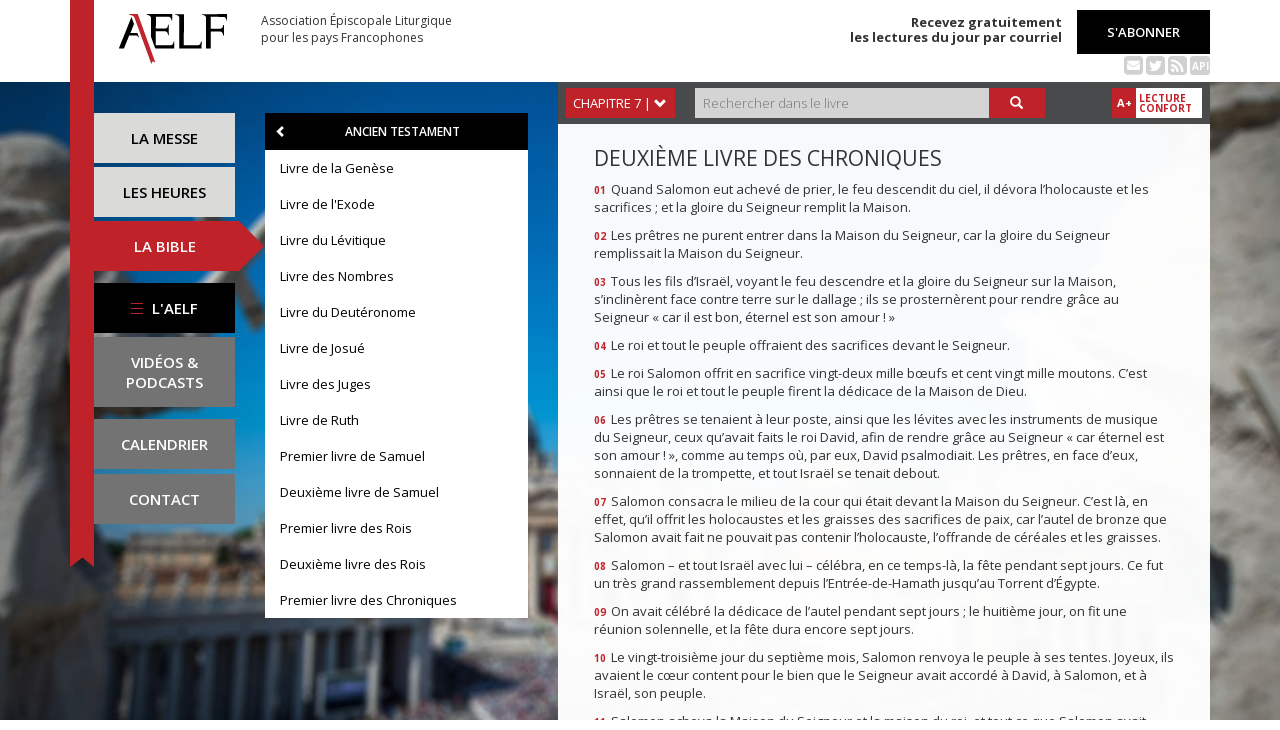

--- FILE ---
content_type: text/html; charset=UTF-8
request_url: https://www.aelf.org/bible/2Ch/7
body_size: 6853
content:
<!DOCTYPE HTML>
<html lang="fr-FR">
    <head>
        <meta charset="UTF-8" />
        <meta name="viewport" content="width=device-width, initial-scale=1, maximum-scale=1" />
        <meta name="description" content="Deuxième livre des Chroniques - chapitre 7 - (2Ch7) traduction liturgique officielle en français sur le site de l'Association Épiscopale Liturgique pour les pays Francophones." />
        <meta name="keywords" content="AELF, liturgie, catholique, rite, romain, laudes, tierce, sexte, none, vêpres, complies, office des lectures, évangile, traduction française, messe, Noël, Pâques, Pentecôte, Toussaint, Vierge, saints, apôtres, martyrs" />
                <title>AELF — Deuxième livre des Chroniques — chapitre 7</title>
        <link rel="icon" type="image/x-icon" href="/favicon.ico" />
        <link href="https://fonts.googleapis.com/css?family=Open+Sans:300,400,600,700" rel="stylesheet" />

                                
        <meta property="og:site_name" content="AELF" />
        <meta property="og:description" content="Le site de l'Association épiscopale liturgique pour les pays francophones est le fournisseur officiel des textes en français pour la liturgie catholique." />
        <meta property="og:locale" content="fr_FR" />
        <meta property="og:type" content="article" />
        <meta property="og:url" content="https://aelf.org/bible/2Ch/7" />
        <meta property="og:title" content="AELF — Deuxième livre des Chroniques — chapitre 7" />
        <meta property="og:image" content="https://www.aelf.org/images/logo-big.png" />
                <!-- Google Tag Manager -->
        <script>(function(w,d,s,l,i){w[l]=w[l]||[];w[l].push({'gtm.start':
                    new Date().getTime(),event:'gtm.js'});var f=d.getElementsByTagName(s)[0],
                j=d.createElement(s),dl=l!='dataLayer'?'&l='+l:'';j.async=true;j.src=
                'https://www.googletagmanager.com/gtm.js?id='+i+dl;f.parentNode.insertBefore(j,f);
            })(window,document,'script','dataLayer','GTM-PKTWLD');</script>
        <!-- End Google Tag Manager -->
        <link rel="stylesheet" href="/build/front.129159f4.css">
            </head>
        
    
    <body class="front_bible_chapter easter-background">
    <!-- Google Tag Manager (noscript) -->
    <noscript><iframe src="https://www.googletagmanager.com/ns.html?id=GTM-PKTWLD"
                      height="0" width="0" style="display:none;visibility:hidden"></iframe></noscript>
    <!-- End Google Tag Manager (noscript) -->
                                                                                                                <div class="menu-secondary-mobile">
                <ul>
                    <li class="menu-aelf">
                        <a href="/page/les-missions-de-laelf" class="" title="Accéder aux contenus de l'AELF">
                            L'AELF
                        </a>
                    </li>
                    <li>
                        <a href="/abonnement" title="Accéder à la page d'abonnement">
                            S'abonner
                        </a>
                    </li>
                    <li>
                        <a href="/calendrier/romain/2026/02" class="" title="Accéder au calendrier">Calendrier</a>
                    </li>
                    <li>
                        <a href="/contact" class="" title="Accéder à la page de contact">Contact</a>
                    </li>
                </ul>
                <button class="btn btn-default">
                    <div class="span-img">
                        <span></span>
                        <span></span>
                        <span></span>
                    </div>
                </button>
            </div>
            <header id="header_background">
                <div class="container">
                    <div id="header">
                        <div class="row">
                            <div class="col-sm-7 col-md-6">
                                <a href="/" title="Accéder à la page d'accueil"><img src="/images/logo-aelf-2016.svg" alt="Logo de l'AELF" /></a>
                                <h2>Association Épiscopale Liturgique<br class="only-desktop only-tablet"/> pour les pays Francophones</h2>
                            </div>
                            <div class="col-sm-5 col-md-6 text-right">
                                <p class="bold">Recevez gratuitement<br> les lectures du jour par courriel</p>
                                <a href="/abonnement" class="btn btn-default btn-aelf" title="Accéder à la page d'abonnement">S'abonner</a>
                                <br />
                                <div class="social links hidden-xs">
                                    <a href="/abonnement" class="text-black mailing" title="Accéder à la page d'abonnement" style="color: rgba(0, 0, 0, 0.2)"><i class="fa fa-envelope-square"></i></a>
                                    <span itemscope itemtype="https://schema.org/Organization">
                                        <link itemprop="url" href="https://www.aelf.org" />
                                        <a href="https://twitter.com/AELF_officiel" itemprop="sameAs" class="text-black twitter" title="Twitter" style="color: rgba(0, 0, 0, 0.2)" target="_blank"><i class="fa fa-twitter-square"></i></a>
                                    </span>
                                    <a href="//rss.aelf.org/" class="text-black rss" title="Accéder à la création et gestion des flux RSS" style="color: rgba(0, 0, 0, 0.2)"><i class="fa fa-rss-square"></i></a>
                                    <a href="//api.aelf.org/" class="text-black api" title="Accéder à la documentation de l'API">API</a>
                                </div>
                            </div>
                        </div>
                    </div>
                </div>
            </header>
            <ul id="menu-mobile" class="clearfix">
                <li>
                    <a href="/2026-02-02/romain/messe" class="" title="Accéder aux messes">La messe</a>
                </li>
                <li>
                    <a href="/2026-02-02/romain/lectures" class="" title="Accéder à la liturgie des heures">Les heures</a>
                </li>
                <li>
                    <a href="/bible" class="active" title="Accéder à la Bible">La Bible</a>
                </li>
            </ul>

            <div class="container" id="content">
                <div class="row">
                    <div class="col-sm-3 col-md-2">
                        <div class="sidebar-nav" id="menu">
                            <div class="navbar navbar-default" role="navigation">
                                <ul class="nav navbar-nav" id="sidenav01">
                                    <li><a href="/2026-02-02/romain/messe" class="" title="Accéder aux messes">La messe</a></li>
                                    <li><a href="/2026-02-02/romain/lectures" class="" title="Accéder aux heures">Les heures</a></li>
                                    <li><a href="/bible" class="active" title="Accéder à la Bible">La Bible</a></li>
                                    <li id="menu-aelf">
                                        <a href="/page/les-missions-de-laelf" class="" title="Accéder à la page AELF">
                                            <div class="span-img">
                                                <span></span>
                                                <span></span>
                                                <span></span>
                                            </div>
                                            L'AELF
                                        </a>
                                    </li>
                                    <li id="menu-podcast"><a href="/page/videos" title="Accéder à la page de vidéos">Vidéos &amp;<br> podcasts</a></li>
                                    <li id="menu-calendrier"><a href="/calendrier/romain/2026/02" class="" title="Accéder au calendrier">Calendrier</a></li>
                                    <li id="menu-contact"><a href="/contact" class="" title="Accéder à la page de contact">Contact</a></li>
                                </ul>
                            </div>
                        </div>
                    </div>
                                                                                        <div class="col-md-3 col-sm-9">
        <div class="block-summary">
            <div class="block-bible-navigation chapter">
                                    <h3>
                        <a href="/bible" class="pull-left" title="Accéder à l'Ancien Testament"><span class="glyphicon glyphicon-chevron-left" aria-hidden="true"></span></a>
                        Ancien testament
                    </h3>
                    <h4 class="others-books">Autres livres <i class="fa fa-bars pull-right" aria-hidden="true"></i></h4>
                    <ul class="scroll">
                                                                                <li><a href="/bible/Gn/1" title="Accéder au livre Livre de la Genèse">Livre de la Genèse</a></li>
                                                                                <li><a href="/bible/Ex/1" title="Accéder au livre Livre de l&#039;Exode">Livre de l&#039;Exode</a></li>
                                                                                <li><a href="/bible/Lv/1" title="Accéder au livre Livre du Lévitique">Livre du Lévitique</a></li>
                                                                                <li><a href="/bible/Nb/1" title="Accéder au livre Livre des Nombres">Livre des Nombres</a></li>
                                                                                <li><a href="/bible/Dt/1" title="Accéder au livre Livre du Deutéronome">Livre du Deutéronome</a></li>
                                                                                <li><a href="/bible/Jos/1" title="Accéder au livre Livre de Josué">Livre de Josué</a></li>
                                                                                <li><a href="/bible/Jg/1" title="Accéder au livre Livre des Juges">Livre des Juges</a></li>
                                                                                <li><a href="/bible/Rt/1" title="Accéder au livre Livre de Ruth">Livre de Ruth</a></li>
                                                                                <li><a href="/bible/1S/1" title="Accéder au livre Premier livre de Samuel">Premier livre de Samuel</a></li>
                                                                                <li><a href="/bible/2S/1" title="Accéder au livre Deuxième livre de Samuel">Deuxième livre de Samuel</a></li>
                                                                                <li><a href="/bible/1R/1" title="Accéder au livre Premier livre des Rois">Premier livre des Rois</a></li>
                                                                                <li><a href="/bible/2R/1" title="Accéder au livre Deuxième livre des Rois">Deuxième livre des Rois</a></li>
                                                                                <li><a href="/bible/1Ch/1" title="Accéder au livre Premier livre des Chroniques">Premier livre des Chroniques</a></li>
                                                                                <li><a href="/bible/2Ch/1" class="active" title="Accéder au livre Deuxième livre des Chroniques">Deuxième livre des Chroniques</a></li>
                                                                                <li><a href="/bible/Esd/1" title="Accéder au livre Livre d&#039;Esdras">Livre d&#039;Esdras</a></li>
                                                                                <li><a href="/bible/Ne/1" title="Accéder au livre Livre de Néhémie">Livre de Néhémie</a></li>
                                                                                <li><a href="/bible/Tb/1" title="Accéder au livre Livre de Tobie">Livre de Tobie</a></li>
                                                                                <li><a href="/bible/Jdt/1" title="Accéder au livre Livre de Judith">Livre de Judith</a></li>
                                                                                <li><a href="/bible/Est/0" title="Accéder au livre Livre d&#039;Esther">Livre d&#039;Esther</a></li>
                                                                                <li><a href="/bible/1M/1" title="Accéder au livre Premier Livre des Martyrs d&#039;Israël">Premier Livre des Martyrs d&#039;Israël</a></li>
                                                                                <li><a href="/bible/2M/1" title="Accéder au livre Deuxième Livre des Martyrs d&#039;Israël">Deuxième Livre des Martyrs d&#039;Israël</a></li>
                                                                                <li><a href="/bible/Jb/1" title="Accéder au livre Livre de Job">Livre de Job</a></li>
                                                                                <li><a href="/bible/Pr/1" title="Accéder au livre Livre des Proverbes">Livre des Proverbes</a></li>
                                                                                <li><a href="/bible/Qo/1" title="Accéder au livre L&#039;ecclésiaste">L&#039;ecclésiaste</a></li>
                                                                                <li><a href="/bible/Ct/1" title="Accéder au livre Cantique des cantiques">Cantique des cantiques</a></li>
                                                                                <li><a href="/bible/Sg/1" title="Accéder au livre Livre de la Sagesse">Livre de la Sagesse</a></li>
                                                                                <li><a href="/bible/Si/0" title="Accéder au livre Livre de Ben Sira le Sage">Livre de Ben Sira le Sage</a></li>
                                                                                <li><a href="/bible/Is/1" title="Accéder au livre Livre d&#039;Isaïe">Livre d&#039;Isaïe</a></li>
                                                                                <li><a href="/bible/Jr/1" title="Accéder au livre Livre de Jérémie">Livre de Jérémie</a></li>
                                                                                <li><a href="/bible/Lm/1" title="Accéder au livre Livre des lamentations de Jérémie">Livre des lamentations de Jérémie</a></li>
                                                                                <li><a href="/bible/Ba/1" title="Accéder au livre Livre de Baruch">Livre de Baruch</a></li>
                                                                                <li><a href="/bible/XXX/0" title="Accéder au livre Lettre de Jérémie">Lettre de Jérémie</a></li>
                                                                                <li><a href="/bible/Ez/1" title="Accéder au livre Livre d&#039;Ezekiel">Livre d&#039;Ezekiel</a></li>
                                                                                <li><a href="/bible/Dn/1" title="Accéder au livre Livre de Daniel">Livre de Daniel</a></li>
                                                                                <li><a href="/bible/Os/1" title="Accéder au livre Livre d&#039;Osée">Livre d&#039;Osée</a></li>
                                                                                <li><a href="/bible/Jl/1" title="Accéder au livre Livre de Joël">Livre de Joël</a></li>
                                                                                <li><a href="/bible/Am/1" title="Accéder au livre Livre d&#039;Amos">Livre d&#039;Amos</a></li>
                                                                                <li><a href="/bible/Ab/0" title="Accéder au livre Livre d&#039;Abdias">Livre d&#039;Abdias</a></li>
                                                                                <li><a href="/bible/Jon/1" title="Accéder au livre Livre de Jonas">Livre de Jonas</a></li>
                                                                                <li><a href="/bible/Mi/1" title="Accéder au livre Livre de Michée">Livre de Michée</a></li>
                                                                                <li><a href="/bible/Na/1" title="Accéder au livre Livre de Nahum">Livre de Nahum</a></li>
                                                                                <li><a href="/bible/Ha/1" title="Accéder au livre Livre d&#039;Habaquc">Livre d&#039;Habaquc</a></li>
                                                                                <li><a href="/bible/So/1" title="Accéder au livre Livre de Sophonie">Livre de Sophonie</a></li>
                                                                                <li><a href="/bible/Ag/1" title="Accéder au livre Livre d&#039;Aggée">Livre d&#039;Aggée</a></li>
                                                                                <li><a href="/bible/Za/1" title="Accéder au livre Livre de Zacharie">Livre de Zacharie</a></li>
                                                                                <li><a href="/bible/Ml/1" title="Accéder au livre Livre de Malachie">Livre de Malachie</a></li>
                                            </ul>
                            </div>
        </div>
    </div>
    <div class="col-md-7 col-sm-9 container-reading">
        <div class="container-toolbar">
            <div class="toolbar">
                <div class="clearfix">
                                            <div class="dropdown selector">
                            <a href="#" class="dropdown-toggle" data-toggle="dropdown" role="button" aria-haspopup="true" aria-expanded="false">
                                chapitre 7 |
                                <span class="glyphicon glyphicon-chevron-down" aria-hidden="true"></span>
                            </a>
                            <div class="dropdown-menu" id="menu3" aria-labelledby="drop6">
                                <ul>
                                                                                                                        <li><a href="/bible/2Ch/1" title="Accéder au chapitre 1">chapitre 1</a></li>
                                                                                                                                                                                                                                                                                                                                                                                                                                                        <li><a href="/bible/2Ch/2" title="Accéder au chapitre 2">chapitre 2</a></li>
                                                                                                                                                                                                                                                                                                                                                                                                                                                        <li><a href="/bible/2Ch/3" title="Accéder au chapitre 3">chapitre 3</a></li>
                                                                                                                                                                                                                                                                                                                                                                                                                                                        <li><a href="/bible/2Ch/4" title="Accéder au chapitre 4">chapitre 4</a></li>
                                                                                                                                                                                                                                                                                                                                                                                                                                                        <li><a href="/bible/2Ch/5" title="Accéder au chapitre 5">chapitre 5</a></li>
                                                                                                                                                                                                                                                                                                                                                                                                                                                        <li><a href="/bible/2Ch/6" title="Accéder au chapitre 6">chapitre 6</a></li>
                                                                                                                                                                                                                                                                                                                                                                                                                                                        <li><span>chapitre 7</span></li>
                                                                                                                                                                                                                                                                                                                                                                                                                                                        <li><a href="/bible/2Ch/8" title="Accéder au chapitre 8">chapitre 8</a></li>
                                                                                                                                                                                                                                                                                                                                                                                                                                                        <li><a href="/bible/2Ch/9" title="Accéder au chapitre 9">chapitre 9</a></li>
                                                                                                                                                                                                                                                                                                                                                                                                                                                        <li><a href="/bible/2Ch/10" title="Accéder au chapitre 10">chapitre 10</a></li>
                                                                                                                                                                                                                                                                                                                                                                                                                                                        <li><a href="/bible/2Ch/11" title="Accéder au chapitre 11">chapitre 11</a></li>
                                                                                                                                                                                                                                                                                                                                                                                                                                                        <li><a href="/bible/2Ch/12" title="Accéder au chapitre 12">chapitre 12</a></li>
                                                                                                                                                                                                                                                                                                                                                                                                                                                        <li><a href="/bible/2Ch/13" title="Accéder au chapitre 13">chapitre 13</a></li>
                                                                                                                                                                                                                                                                                                                                                                                                                                                        <li><a href="/bible/2Ch/14" title="Accéder au chapitre 14">chapitre 14</a></li>
                                                                                                                                                                                                                                                                                                                                                                                                                                                        <li><a href="/bible/2Ch/15" title="Accéder au chapitre 15">chapitre 15</a></li>
                                                                                                                                                                                                                                                                                                                                                                                                                                                        <li><a href="/bible/2Ch/16" title="Accéder au chapitre 16">chapitre 16</a></li>
                                                                                                                                                                                                                                                                                                                                                                                                                                                        <li><a href="/bible/2Ch/17" title="Accéder au chapitre 17">chapitre 17</a></li>
                                                                                                                                                                                                                                                                                                                                                                                                                                                        <li><a href="/bible/2Ch/18" title="Accéder au chapitre 18">chapitre 18</a></li>
                                                                                                                                                                                                                                                                                                                                                                                                                                                        <li><a href="/bible/2Ch/19" title="Accéder au chapitre 19">chapitre 19</a></li>
                                                                                                                                                                                                                                                                                                                                                                                                                                                        <li><a href="/bible/2Ch/20" title="Accéder au chapitre 20">chapitre 20</a></li>
                                                                                                                                                                                                                                                                                                                                                                                                                                                        <li><a href="/bible/2Ch/21" title="Accéder au chapitre 21">chapitre 21</a></li>
                                                                                                                                                                                                                                                                                                                                                                                                                                                        <li><a href="/bible/2Ch/22" title="Accéder au chapitre 22">chapitre 22</a></li>
                                                                                                                                                                                                                                                                                                                                                                                                                                                        <li><a href="/bible/2Ch/23" title="Accéder au chapitre 23">chapitre 23</a></li>
                                                                                                                                                                                                                                                                                                                                                                                                                                                        <li><a href="/bible/2Ch/24" title="Accéder au chapitre 24">chapitre 24</a></li>
                                                                                                                                                                                                                                                                                                                                                                                                                                                        <li><a href="/bible/2Ch/25" title="Accéder au chapitre 25">chapitre 25</a></li>
                                                                                                                                                                                                                                                                                                                                                                                                                                                        <li><a href="/bible/2Ch/26" title="Accéder au chapitre 26">chapitre 26</a></li>
                                                                                </ul><ul>                                                                                                                                                                                                                                                                                                                                                                        <li><a href="/bible/2Ch/27" title="Accéder au chapitre 27">chapitre 27</a></li>
                                                                                                                                                                                                                                                                                                                                                                                                                                                        <li><a href="/bible/2Ch/28" title="Accéder au chapitre 28">chapitre 28</a></li>
                                                                                                                                                                                                                                                                                                                                                                                                                                                        <li><a href="/bible/2Ch/29" title="Accéder au chapitre 29">chapitre 29</a></li>
                                                                                                                                                                                                                                                                                                                                                                                                                                                        <li><a href="/bible/2Ch/30" title="Accéder au chapitre 30">chapitre 30</a></li>
                                                                                                                                                                                                                                                                                                                                                                                                                                                        <li><a href="/bible/2Ch/31" title="Accéder au chapitre 31">chapitre 31</a></li>
                                                                                                                                                                                                                                                                                                                                                                                                                                                        <li><a href="/bible/2Ch/32" title="Accéder au chapitre 32">chapitre 32</a></li>
                                                                                                                                                                                                                                                                                                                                                                                                                                                        <li><a href="/bible/2Ch/33" title="Accéder au chapitre 33">chapitre 33</a></li>
                                                                                                                                                                                                                                                                                                                                                                                                                                                        <li><a href="/bible/2Ch/34" title="Accéder au chapitre 34">chapitre 34</a></li>
                                                                                                                                                                                                                                                                                                                                                                                                                                                        <li><a href="/bible/2Ch/35" title="Accéder au chapitre 35">chapitre 35</a></li>
                                                                                                                                                                                                                                                                                                                                                                                                                                                        <li><a href="/bible/2Ch/36" title="Accéder au chapitre 36">chapitre 36</a></li>
                                                                                                                                                                                                                                                                                                                                                                                                    </ul>
                            </div>
                        </div>
                                        <form action="/search/2Ch" method="POST" class="clearfix">
                        <input type="text" name="search" placeholder="Rechercher dans le livre" style="width: 84%;" />
                        <button type="submit" class="btn btn-default btn-aelf btn-red" style="width: 16%;"><span class="glyphicon glyphicon-search" aria-hidden="true"></span></button>
                    </form>
                </div>
            </div>
        </div>
        <div id="right-col" class="block-single-reading">
            <div class="dropdown selector dropdown-menu-mobile">
                <a href="#" class="dropdown-toggle" data-toggle="dropdown" role="button" aria-haspopup="true" aria-expanded="false">
                    chapitre 7 |
                    <span class="glyphicon glyphicon-chevron-down" aria-hidden="true"></span>
                </a>
                <div class="dropdown-menu" id="menu4" aria-labelledby="drop7">
                    <ul>
                                                                                    <li><a href="/bible/2Ch/1" title="Accéder au chapitre 1">chapitre 1</a></li>
                                                                                                                <li><a href="/bible/2Ch/2" title="Accéder au chapitre 2">chapitre 2</a></li>
                                                                                                                <li><a href="/bible/2Ch/3" title="Accéder au chapitre 3">chapitre 3</a></li>
                                                                                                                <li><a href="/bible/2Ch/4" title="Accéder au chapitre 4">chapitre 4</a></li>
                                                                                                                <li><a href="/bible/2Ch/5" title="Accéder au chapitre 5">chapitre 5</a></li>
                                                                                                                <li><a href="/bible/2Ch/6" title="Accéder au chapitre 6">chapitre 6</a></li>
                                                                                                                <li><span>chapitre 7</span></li>
                                                                                                                <li><a href="/bible/2Ch/8" title="Accéder au chapitre 8">chapitre 8</a></li>
                                                                                                                <li><a href="/bible/2Ch/9" title="Accéder au chapitre 9">chapitre 9</a></li>
                                                                                                                <li><a href="/bible/2Ch/10" title="Accéder au chapitre 10">chapitre 10</a></li>
                                                                                                                <li><a href="/bible/2Ch/11" title="Accéder au chapitre 11">chapitre 11</a></li>
                                                                                                                <li><a href="/bible/2Ch/12" title="Accéder au chapitre 12">chapitre 12</a></li>
                                                                                                                <li><a href="/bible/2Ch/13" title="Accéder au chapitre 13">chapitre 13</a></li>
                                                                                                                <li><a href="/bible/2Ch/14" title="Accéder au chapitre 14">chapitre 14</a></li>
                                                                                                                <li><a href="/bible/2Ch/15" title="Accéder au chapitre 15">chapitre 15</a></li>
                                                                                                                <li><a href="/bible/2Ch/16" title="Accéder au chapitre 16">chapitre 16</a></li>
                                                                                                                <li><a href="/bible/2Ch/17" title="Accéder au chapitre 17">chapitre 17</a></li>
                                                                                                                <li><a href="/bible/2Ch/18" title="Accéder au chapitre 18">chapitre 18</a></li>
                                                                                                                <li><a href="/bible/2Ch/19" title="Accéder au chapitre 19">chapitre 19</a></li>
                                                                                                                <li><a href="/bible/2Ch/20" title="Accéder au chapitre 20">chapitre 20</a></li>
                                                                                                                <li><a href="/bible/2Ch/21" title="Accéder au chapitre 21">chapitre 21</a></li>
                                                                                                                <li><a href="/bible/2Ch/22" title="Accéder au chapitre 22">chapitre 22</a></li>
                                                                                                                <li><a href="/bible/2Ch/23" title="Accéder au chapitre 23">chapitre 23</a></li>
                                                                                                                <li><a href="/bible/2Ch/24" title="Accéder au chapitre 24">chapitre 24</a></li>
                                                                                                                <li><a href="/bible/2Ch/25" title="Accéder au chapitre 25">chapitre 25</a></li>
                                                                                                                <li><a href="/bible/2Ch/26" title="Accéder au chapitre 26">chapitre 26</a></li>
                                                                                                                <li><a href="/bible/2Ch/27" title="Accéder au chapitre 27">chapitre 27</a></li>
                                                                                                                <li><a href="/bible/2Ch/28" title="Accéder au chapitre 28">chapitre 28</a></li>
                                                                                                                <li><a href="/bible/2Ch/29" title="Accéder au chapitre 29">chapitre 29</a></li>
                                                                                                                <li><a href="/bible/2Ch/30" title="Accéder au chapitre 30">chapitre 30</a></li>
                                                                                                                <li><a href="/bible/2Ch/31" title="Accéder au chapitre 31">chapitre 31</a></li>
                                                                                                                <li><a href="/bible/2Ch/32" title="Accéder au chapitre 32">chapitre 32</a></li>
                                                                                                                <li><a href="/bible/2Ch/33" title="Accéder au chapitre 33">chapitre 33</a></li>
                                                                                                                <li><a href="/bible/2Ch/34" title="Accéder au chapitre 34">chapitre 34</a></li>
                                                                                                                <li><a href="/bible/2Ch/35" title="Accéder au chapitre 35">chapitre 35</a></li>
                                                                                                                <li><a href="/bible/2Ch/36" title="Accéder au chapitre 36">chapitre 36</a></li>
                                                                        </ul>
                </div>
            </div>
                            <h1 class="m-b-10">Deuxième livre des Chroniques</h1>
                                                                                                <p><span class="verse_number">01</span> Quand Salomon eut achevé de prier, le feu descendit du ciel, il dévora l’holocauste et les sacrifices ; et la gloire du Seigneur remplit la Maison.</p>
                                                                                                <p><span class="verse_number">02</span> Les prêtres ne purent entrer dans la Maison du Seigneur, car la gloire du Seigneur remplissait la Maison du Seigneur.</p>
                                                                                                <p><span class="verse_number">03</span> Tous les fils d’Israël, voyant le feu descendre et la gloire du Seigneur sur la Maison, s’inclinèrent face contre terre sur le dallage ; ils se prosternèrent pour rendre grâce au Seigneur « car il est bon, éternel est son amour ! »</p>
                                                                                                <p><span class="verse_number">04</span> Le roi et tout le peuple offraient des sacrifices devant le Seigneur.</p>
                                                                                                <p><span class="verse_number">05</span> Le roi Salomon offrit en sacrifice vingt-deux mille bœufs et cent vingt mille moutons. C’est ainsi que le roi et tout le peuple firent la dédicace de la Maison de Dieu.</p>
                                                                                                <p><span class="verse_number">06</span> Les prêtres se tenaient à leur poste, ainsi que les lévites avec les instruments de musique du Seigneur, ceux qu’avait faits le roi David, afin de rendre grâce au Seigneur « car éternel est son amour ! », comme au temps où, par eux, David psalmodiait. Les prêtres, en face d’eux, sonnaient de la trompette, et tout Israël se tenait debout.</p>
                                                                                                <p><span class="verse_number">07</span> Salomon consacra le milieu de la cour qui était devant la Maison du Seigneur. C’est là, en effet, qu’il offrit les holocaustes et les graisses des sacrifices de paix, car l’autel de bronze que Salomon avait fait ne pouvait pas contenir l’holocauste, l’offrande de céréales et les graisses.</p>
                                                                                                <p><span class="verse_number">08</span> Salomon – et tout Israël avec lui – célébra, en ce temps-là, la fête pendant sept jours. Ce fut un très grand rassemblement depuis l’Entrée-de-Hamath jusqu’au Torrent d’Égypte.</p>
                                                                                                <p><span class="verse_number">09</span> On avait célébré la dédicace de l’autel pendant sept jours ; le huitième jour, on fit une réunion solennelle, et la fête dura encore sept jours.</p>
                                                                                                <p><span class="verse_number">10</span> Le vingt-troisième jour du septième mois, Salomon renvoya le peuple à ses tentes. Joyeux, ils avaient le cœur content pour le bien que le Seigneur avait accordé à David, à Salomon, et à Israël, son peuple.</p>
                                                                                                <p><span class="verse_number">11</span> Salomon acheva la Maison du Seigneur et la maison du roi, et tout ce que Salomon avait désiré faire dans la Maison du Seigneur et dans sa propre maison, il le mena à bien.</p>
                                                                                                <p><span class="verse_number">12</span> Alors le Seigneur apparut à Salomon durant la nuit, et il lui dit : « J’ai entendu ta prière et j’ai choisi pour moi ce lieu comme maison de sacrifices.</p>
                                                                                                <p><span class="verse_number">13</span> Si je ferme le ciel et qu’il n’y ait pas de pluie, si je commande à la sauterelle de dévorer le pays, si j’envoie la peste dans mon peuple,</p>
                                                                                                <p><span class="verse_number">14</span> et que mon peuple, sur qui est prononcé mon nom, s’incline et prie, s’il recherche ma face et revient de sa conduite mauvaise, moi, j’écouterai depuis les cieux, je pardonnerai son péché et je guérirai son pays.</p>
                                                                                                <p><span class="verse_number">15</span> Maintenant mes yeux sont ouverts, et mes oreilles attentives à la prière faite en ce lieu.</p>
                                                                                                <p><span class="verse_number">16</span> À présent, j’ai choisi et consacré cette Maison, afin que mon nom y soit à jamais ; mes yeux et mon cœur y seront pour toujours.</p>
                                                                                                <p><span class="verse_number">17</span> Pour toi, si tu marches devant moi comme l’a fait David, ton père, afin d’agir en tout selon mes commandements, et si tu gardes mes décrets et mes ordonnances,</p>
                                                                                                <p><span class="verse_number">18</span> alors je maintiendrai le trône de ta royauté selon ce que j’ai conclu avec David, ton père, en lui disant : “Aucun des tiens régnant sur Israël ne sera écarté.”</p>
                                                                                                <p><span class="verse_number">19</span> Mais si vous vous détournez, et si vous abandonnez les commandements et les décrets que j’ai placés devant vous, si vous suivez et servez d’autres dieux et vous prosternez devant eux,</p>
                                                                                                <p><span class="verse_number">20</span> alors j’arracherai les fils d’Israël de ma terre, celle que je leur ai donnée ; et cette Maison que j’ai consacrée à mon nom, je la rejetterai loin de ma face ; et j’en ferai la fable et la risée de tous les peuples.</p>
                                                                                                <p><span class="verse_number">21</span> Cette Maison, qui avait été sublime, sera objet de stupéfaction pour quiconque passera près d’elle ; il dira : “Pourquoi donc le Seigneur a-t-il agi de cette manière envers ce pays et envers cette Maison ?”</p>
                                                                                                <p><span class="verse_number">22</span> On lui répondra : “C’est qu’ils ont abandonné le Seigneur, Dieu de leurs pères, lui qui les avait fait sortir du pays d’Égypte. Ils se sont attachés à d’autres dieux, devant lesquels ils se sont prosternés et qu’ils ont servis. Voilà pourquoi il a fait venir sur eux tout ce malheur.” »</p>
                                                    <div id="pagination">
                                                                                                                        <a href="/bible/2Ch/1" class="btn btn-default btn-aelf btn-red">Premier</a>
                                                                                                                                                                                                                                                                                                                                                                                                                                                                                                                                                                                                                                                                                                                                                                                                                                                                                                                                                                                                                                                                                                                                                                                    <a href="/bible/2Ch/6" class="btn btn-default btn-aelf btn-red">Précédent</a>
                                                                                                                                                                                                                <span>7</span>
                                                                                                                                                                                                                    <a href="/bible/2Ch/8" class="btn btn-default btn-aelf btn-red">Suivant</a>
                                                                                                                                                                                                                                                                                                                                                                                                                                                                                                                                                                                                                                                                                                                                                                                                                                                                                                                                                                                                                                                                                                                                                                                                                                                                                                                                                                                                                                                                                                                                                                                                                                                                                                                                                                                                                                                                                                                                                                                                                                                                                                                                                                                                                                                                                                                                                                                                                                                                                                                                                                                                                                                                                                                                                                                                                                                                                                                                                                                                                                                                                                                                                                                                                                                                                                                                                                                                                                                                                                                                                                                                                                                                                                                                                                                                                                                                                                                                                                                                                                                                                                                                                                                                                                                                                                                                                                                                                                                                                                                                                                                                                                                                                                                                                                                                                                                                                                                                                                                                                                                                                                                                                                                                                                                                                                                                                                                                                                                                                                                                                                                                                                                                                                                                                                                                                                                                                                                                                                                                                                                                                                                                                                    <a href="/bible/2Ch/36" class="btn btn-default btn-aelf btn-red">Dernier</a>
                                                                                                        </div>
                                    </div>
    </div>
                </div>
            </div>
        
<!--
        <footer id="footer" class="footer">
            <div class="container">
                <p class="text-center">© 2026 Association Épiscopale Liturgique pour les pays Francophones — <a href="/page/mentions-legales" title="Accéder aux mentions légales">Mentions légales</a> — <a href="https://twitter.com/aelf_officiel" title="Accéder au fil Twitter de l'AELF" target="_blank"><i class="fa fa-twitter"></i> Twitter</a> —  Réalisé par <a target="_blank" title="Cliquer-ici pour accéder au site de Spyrit" href="http://www.spyrit.net/" title="Accéder au site de SPYRIT">Spyrit</a>.</p>
            </div>
        </footer>
-->

        <script src="/build/front.ead14a80.js"></script>
            <script type="text/javascript">
    $(function() {
        if($(window).width() <= 991) {
            $('.block-summary .block-bible-navigation.chapter .others-books').click(function(){
                $('.block-summary .block-bible-navigation.chapter ul').toggleClass('visible');
                $('.block-summary .container-list-psaumes').toggleClass('visible');
            });
        }
    });
</script>
                    <script>
              (function(i,s,o,g,r,a,m){i['GoogleAnalyticsObject']=r;i[r]=i[r]||function(){
              (i[r].q=i[r].q||[]).push(arguments)},i[r].l=1*new Date();a=s.createElement(o),
              m=s.getElementsByTagName(o)[0];a.async=1;a.src=g;m.parentNode.insertBefore(a,m)
              })(window,document,'script','https://www.google-analytics.com/analytics.js','ga');
              ga('create', 'UA-6492186-1', 'auto');
              ga('send', 'pageview');
            </script>
            <script defer src="https://static.cloudflareinsights.com/beacon.min.js/vcd15cbe7772f49c399c6a5babf22c1241717689176015" integrity="sha512-ZpsOmlRQV6y907TI0dKBHq9Md29nnaEIPlkf84rnaERnq6zvWvPUqr2ft8M1aS28oN72PdrCzSjY4U6VaAw1EQ==" data-cf-beacon='{"version":"2024.11.0","token":"a48d8537a354417fa822babb9290825b","r":1,"server_timing":{"name":{"cfCacheStatus":true,"cfEdge":true,"cfExtPri":true,"cfL4":true,"cfOrigin":true,"cfSpeedBrain":true},"location_startswith":null}}' crossorigin="anonymous"></script>
</body>
</html>
